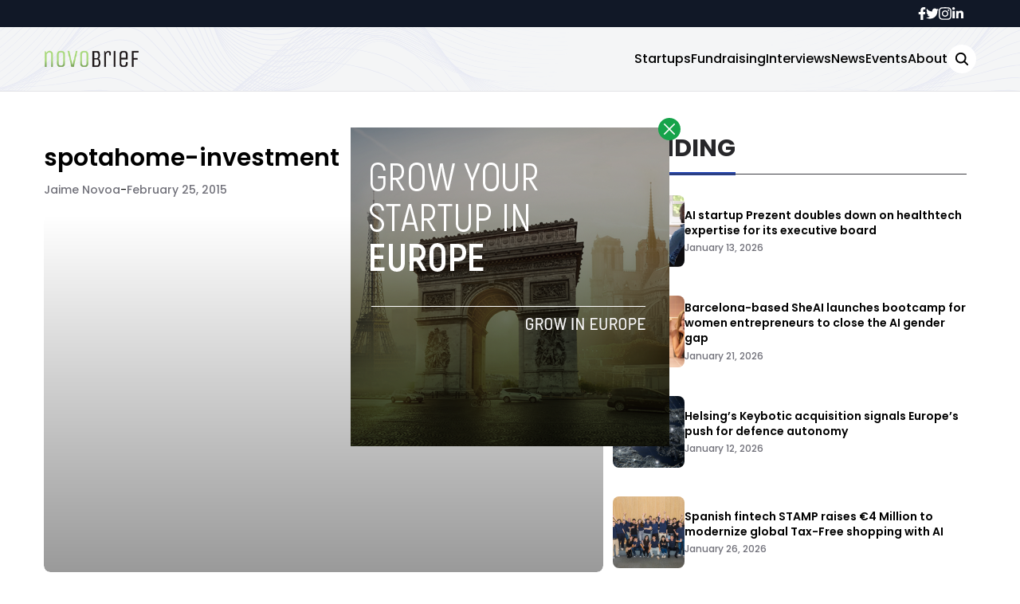

--- FILE ---
content_type: text/html; charset=UTF-8
request_url: https://www.novobrief.com/spotahome-seed-investment/2251/spotahome-investment/
body_size: 13385
content:


<!DOCTYPE html>
<html lang="en">
<head>
  <meta charset="UTF-8">
  <meta http-equiv="X-UA-Compatible" content="IE=edge">
  <meta name="viewport" content="width=device-width, initial-scale=1.0">
  <link rel="icon" type="image/png" href="https://www.novobrief.com/wp-content/themes/novobrief/assets/images/favicon.png">
  <!-- <script src="https://cdn.tailwindcss.com"></script> -->
  <link rel="preconnect" href="https://fonts.googleapis.com">
  <link rel="preconnect" href="https://fonts.gstatic.com" crossorigin>
    <link rel="stylesheet" href="https://www.novobrief.com/wp-content/themes/novobrief/assets/css/tailwindstyle.css">
  <link rel="stylesheet" href="https://www.novobrief.com/wp-content/themes/novobrief/assets/css/main.css">
  <title>spotahome-investment - Novobrief</title>

  <!-- Google Tag Manager -->
  <script>(function(w,d,s,l,i){w[l]=w[l]||[];w[l].push({'gtm.start':
  new Date().getTime(),event:'gtm.js'});var f=d.getElementsByTagName(s)[0],
  j=d.createElement(s),dl=l!='dataLayer'?'&l='+l:'';j.async=true;j.src=
  'https://www.googletagmanager.com/gtm.js?id='+i+dl;f.parentNode.insertBefore(j,f);
  })(window,document,'script','dataLayer','GTM-5WXT788');</script>
  <!-- End Google Tag Manager -->

  <meta name='robots' content='index, follow, max-image-preview:large, max-snippet:-1, max-video-preview:-1' />

	<!-- This site is optimized with the Yoast SEO plugin v26.8 - https://yoast.com/product/yoast-seo-wordpress/ -->
	<link rel="canonical" href="https://www.novobrief.com/spotahome-seed-investment/2251/spotahome-investment/" />
	<meta property="og:locale" content="en_US" />
	<meta property="og:type" content="article" />
	<meta property="og:title" content="spotahome-investment - Novobrief" />
	<meta property="og:url" content="https://www.novobrief.com/spotahome-seed-investment/2251/spotahome-investment/" />
	<meta property="og:site_name" content="Novobrief" />
	<meta property="article:publisher" content="https://www.facebook.com/novobrief" />
	<meta property="article:modified_time" content="2015-02-25T15:23:32+00:00" />
	<meta property="og:image" content="https://www.novobrief.com/spotahome-seed-investment/2251/spotahome-investment" />
	<meta property="og:image:width" content="750" />
	<meta property="og:image:height" content="428" />
	<meta property="og:image:type" content="image/jpeg" />
	<meta name="twitter:card" content="summary_large_image" />
	<script type="application/ld+json" class="yoast-schema-graph">{"@context":"https://schema.org","@graph":[{"@type":"WebPage","@id":"https://www.novobrief.com/spotahome-seed-investment/2251/spotahome-investment/","url":"https://www.novobrief.com/spotahome-seed-investment/2251/spotahome-investment/","name":"spotahome-investment - Novobrief","isPartOf":{"@id":"https://www.novobrief.com/#website"},"primaryImageOfPage":{"@id":"https://www.novobrief.com/spotahome-seed-investment/2251/spotahome-investment/#primaryimage"},"image":{"@id":"https://www.novobrief.com/spotahome-seed-investment/2251/spotahome-investment/#primaryimage"},"thumbnailUrl":"https://www.novobrief.com/wp-content/uploads/2015/02/spotahome-investment.jpg","datePublished":"2015-02-25T15:23:26+00:00","dateModified":"2015-02-25T15:23:32+00:00","breadcrumb":{"@id":"https://www.novobrief.com/spotahome-seed-investment/2251/spotahome-investment/#breadcrumb"},"inLanguage":"en-US","potentialAction":[{"@type":"ReadAction","target":["https://www.novobrief.com/spotahome-seed-investment/2251/spotahome-investment/"]}]},{"@type":"ImageObject","inLanguage":"en-US","@id":"https://www.novobrief.com/spotahome-seed-investment/2251/spotahome-investment/#primaryimage","url":"https://www.novobrief.com/wp-content/uploads/2015/02/spotahome-investment.jpg","contentUrl":"https://www.novobrief.com/wp-content/uploads/2015/02/spotahome-investment.jpg","width":750,"height":428,"caption":"spotahome investment"},{"@type":"BreadcrumbList","@id":"https://www.novobrief.com/spotahome-seed-investment/2251/spotahome-investment/#breadcrumb","itemListElement":[{"@type":"ListItem","position":1,"name":"Home","item":"https://www.novobrief.com/"},{"@type":"ListItem","position":2,"name":"Accommodation platform Spotahome raises seed capital from London-based investors","item":"https://www.novobrief.com/spotahome-seed-investment/2251/"},{"@type":"ListItem","position":3,"name":"spotahome-investment"}]},{"@type":"WebSite","@id":"https://www.novobrief.com/#website","url":"https://www.novobrief.com/","name":"Novobrief","description":"Spanish Startup Ecosystem News in English","publisher":{"@id":"https://www.novobrief.com/#organization"},"potentialAction":[{"@type":"SearchAction","target":{"@type":"EntryPoint","urlTemplate":"https://www.novobrief.com/?s={search_term_string}"},"query-input":{"@type":"PropertyValueSpecification","valueRequired":true,"valueName":"search_term_string"}}],"inLanguage":"en-US"},{"@type":"Organization","@id":"https://www.novobrief.com/#organization","name":"Novobrief","url":"https://www.novobrief.com/","logo":{"@type":"ImageObject","inLanguage":"en-US","@id":"https://www.novobrief.com/#/schema/logo/image/","url":"https://www.novobrief.com/wp-content/uploads/2016/03/novobrief-logo-small.png","contentUrl":"https://www.novobrief.com/wp-content/uploads/2016/03/novobrief-logo-small.png","width":400,"height":151,"caption":"Novobrief"},"image":{"@id":"https://www.novobrief.com/#/schema/logo/image/"},"sameAs":["https://www.facebook.com/novobrief","https://www.linkedin.com/company/novobrief"]}]}</script>
	<!-- / Yoast SEO plugin. -->


<link rel='dns-prefetch' href='//www.googletagmanager.com' />
<link rel="alternate" type="application/rss+xml" title="Novobrief &raquo; spotahome-investment Comments Feed" href="https://www.novobrief.com/spotahome-seed-investment/2251/spotahome-investment/feed/" />
<link rel="alternate" title="oEmbed (JSON)" type="application/json+oembed" href="https://www.novobrief.com/wp-json/oembed/1.0/embed?url=https%3A%2F%2Fwww.novobrief.com%2Fspotahome-seed-investment%2F2251%2Fspotahome-investment%2F" />
<link rel="alternate" title="oEmbed (XML)" type="text/xml+oembed" href="https://www.novobrief.com/wp-json/oembed/1.0/embed?url=https%3A%2F%2Fwww.novobrief.com%2Fspotahome-seed-investment%2F2251%2Fspotahome-investment%2F&#038;format=xml" />
<style id='wp-img-auto-sizes-contain-inline-css' type='text/css'>
img:is([sizes=auto i],[sizes^="auto," i]){contain-intrinsic-size:3000px 1500px}
/*# sourceURL=wp-img-auto-sizes-contain-inline-css */
</style>
<style id='wp-emoji-styles-inline-css' type='text/css'>

	img.wp-smiley, img.emoji {
		display: inline !important;
		border: none !important;
		box-shadow: none !important;
		height: 1em !important;
		width: 1em !important;
		margin: 0 0.07em !important;
		vertical-align: -0.1em !important;
		background: none !important;
		padding: 0 !important;
	}
/*# sourceURL=wp-emoji-styles-inline-css */
</style>
<style id='wp-block-library-inline-css' type='text/css'>
:root{--wp-block-synced-color:#7a00df;--wp-block-synced-color--rgb:122,0,223;--wp-bound-block-color:var(--wp-block-synced-color);--wp-editor-canvas-background:#ddd;--wp-admin-theme-color:#007cba;--wp-admin-theme-color--rgb:0,124,186;--wp-admin-theme-color-darker-10:#006ba1;--wp-admin-theme-color-darker-10--rgb:0,107,160.5;--wp-admin-theme-color-darker-20:#005a87;--wp-admin-theme-color-darker-20--rgb:0,90,135;--wp-admin-border-width-focus:2px}@media (min-resolution:192dpi){:root{--wp-admin-border-width-focus:1.5px}}.wp-element-button{cursor:pointer}:root .has-very-light-gray-background-color{background-color:#eee}:root .has-very-dark-gray-background-color{background-color:#313131}:root .has-very-light-gray-color{color:#eee}:root .has-very-dark-gray-color{color:#313131}:root .has-vivid-green-cyan-to-vivid-cyan-blue-gradient-background{background:linear-gradient(135deg,#00d084,#0693e3)}:root .has-purple-crush-gradient-background{background:linear-gradient(135deg,#34e2e4,#4721fb 50%,#ab1dfe)}:root .has-hazy-dawn-gradient-background{background:linear-gradient(135deg,#faaca8,#dad0ec)}:root .has-subdued-olive-gradient-background{background:linear-gradient(135deg,#fafae1,#67a671)}:root .has-atomic-cream-gradient-background{background:linear-gradient(135deg,#fdd79a,#004a59)}:root .has-nightshade-gradient-background{background:linear-gradient(135deg,#330968,#31cdcf)}:root .has-midnight-gradient-background{background:linear-gradient(135deg,#020381,#2874fc)}:root{--wp--preset--font-size--normal:16px;--wp--preset--font-size--huge:42px}.has-regular-font-size{font-size:1em}.has-larger-font-size{font-size:2.625em}.has-normal-font-size{font-size:var(--wp--preset--font-size--normal)}.has-huge-font-size{font-size:var(--wp--preset--font-size--huge)}.has-text-align-center{text-align:center}.has-text-align-left{text-align:left}.has-text-align-right{text-align:right}.has-fit-text{white-space:nowrap!important}#end-resizable-editor-section{display:none}.aligncenter{clear:both}.items-justified-left{justify-content:flex-start}.items-justified-center{justify-content:center}.items-justified-right{justify-content:flex-end}.items-justified-space-between{justify-content:space-between}.screen-reader-text{border:0;clip-path:inset(50%);height:1px;margin:-1px;overflow:hidden;padding:0;position:absolute;width:1px;word-wrap:normal!important}.screen-reader-text:focus{background-color:#ddd;clip-path:none;color:#444;display:block;font-size:1em;height:auto;left:5px;line-height:normal;padding:15px 23px 14px;text-decoration:none;top:5px;width:auto;z-index:100000}html :where(.has-border-color){border-style:solid}html :where([style*=border-top-color]){border-top-style:solid}html :where([style*=border-right-color]){border-right-style:solid}html :where([style*=border-bottom-color]){border-bottom-style:solid}html :where([style*=border-left-color]){border-left-style:solid}html :where([style*=border-width]){border-style:solid}html :where([style*=border-top-width]){border-top-style:solid}html :where([style*=border-right-width]){border-right-style:solid}html :where([style*=border-bottom-width]){border-bottom-style:solid}html :where([style*=border-left-width]){border-left-style:solid}html :where(img[class*=wp-image-]){height:auto;max-width:100%}:where(figure){margin:0 0 1em}html :where(.is-position-sticky){--wp-admin--admin-bar--position-offset:var(--wp-admin--admin-bar--height,0px)}@media screen and (max-width:600px){html :where(.is-position-sticky){--wp-admin--admin-bar--position-offset:0px}}

/*# sourceURL=wp-block-library-inline-css */
</style><style id='global-styles-inline-css' type='text/css'>
:root{--wp--preset--aspect-ratio--square: 1;--wp--preset--aspect-ratio--4-3: 4/3;--wp--preset--aspect-ratio--3-4: 3/4;--wp--preset--aspect-ratio--3-2: 3/2;--wp--preset--aspect-ratio--2-3: 2/3;--wp--preset--aspect-ratio--16-9: 16/9;--wp--preset--aspect-ratio--9-16: 9/16;--wp--preset--color--black: #000000;--wp--preset--color--cyan-bluish-gray: #abb8c3;--wp--preset--color--white: #ffffff;--wp--preset--color--pale-pink: #f78da7;--wp--preset--color--vivid-red: #cf2e2e;--wp--preset--color--luminous-vivid-orange: #ff6900;--wp--preset--color--luminous-vivid-amber: #fcb900;--wp--preset--color--light-green-cyan: #7bdcb5;--wp--preset--color--vivid-green-cyan: #00d084;--wp--preset--color--pale-cyan-blue: #8ed1fc;--wp--preset--color--vivid-cyan-blue: #0693e3;--wp--preset--color--vivid-purple: #9b51e0;--wp--preset--gradient--vivid-cyan-blue-to-vivid-purple: linear-gradient(135deg,rgb(6,147,227) 0%,rgb(155,81,224) 100%);--wp--preset--gradient--light-green-cyan-to-vivid-green-cyan: linear-gradient(135deg,rgb(122,220,180) 0%,rgb(0,208,130) 100%);--wp--preset--gradient--luminous-vivid-amber-to-luminous-vivid-orange: linear-gradient(135deg,rgb(252,185,0) 0%,rgb(255,105,0) 100%);--wp--preset--gradient--luminous-vivid-orange-to-vivid-red: linear-gradient(135deg,rgb(255,105,0) 0%,rgb(207,46,46) 100%);--wp--preset--gradient--very-light-gray-to-cyan-bluish-gray: linear-gradient(135deg,rgb(238,238,238) 0%,rgb(169,184,195) 100%);--wp--preset--gradient--cool-to-warm-spectrum: linear-gradient(135deg,rgb(74,234,220) 0%,rgb(151,120,209) 20%,rgb(207,42,186) 40%,rgb(238,44,130) 60%,rgb(251,105,98) 80%,rgb(254,248,76) 100%);--wp--preset--gradient--blush-light-purple: linear-gradient(135deg,rgb(255,206,236) 0%,rgb(152,150,240) 100%);--wp--preset--gradient--blush-bordeaux: linear-gradient(135deg,rgb(254,205,165) 0%,rgb(254,45,45) 50%,rgb(107,0,62) 100%);--wp--preset--gradient--luminous-dusk: linear-gradient(135deg,rgb(255,203,112) 0%,rgb(199,81,192) 50%,rgb(65,88,208) 100%);--wp--preset--gradient--pale-ocean: linear-gradient(135deg,rgb(255,245,203) 0%,rgb(182,227,212) 50%,rgb(51,167,181) 100%);--wp--preset--gradient--electric-grass: linear-gradient(135deg,rgb(202,248,128) 0%,rgb(113,206,126) 100%);--wp--preset--gradient--midnight: linear-gradient(135deg,rgb(2,3,129) 0%,rgb(40,116,252) 100%);--wp--preset--font-size--small: 13px;--wp--preset--font-size--medium: 20px;--wp--preset--font-size--large: 36px;--wp--preset--font-size--x-large: 42px;--wp--preset--spacing--20: 0.44rem;--wp--preset--spacing--30: 0.67rem;--wp--preset--spacing--40: 1rem;--wp--preset--spacing--50: 1.5rem;--wp--preset--spacing--60: 2.25rem;--wp--preset--spacing--70: 3.38rem;--wp--preset--spacing--80: 5.06rem;--wp--preset--shadow--natural: 6px 6px 9px rgba(0, 0, 0, 0.2);--wp--preset--shadow--deep: 12px 12px 50px rgba(0, 0, 0, 0.4);--wp--preset--shadow--sharp: 6px 6px 0px rgba(0, 0, 0, 0.2);--wp--preset--shadow--outlined: 6px 6px 0px -3px rgb(255, 255, 255), 6px 6px rgb(0, 0, 0);--wp--preset--shadow--crisp: 6px 6px 0px rgb(0, 0, 0);}:where(.is-layout-flex){gap: 0.5em;}:where(.is-layout-grid){gap: 0.5em;}body .is-layout-flex{display: flex;}.is-layout-flex{flex-wrap: wrap;align-items: center;}.is-layout-flex > :is(*, div){margin: 0;}body .is-layout-grid{display: grid;}.is-layout-grid > :is(*, div){margin: 0;}:where(.wp-block-columns.is-layout-flex){gap: 2em;}:where(.wp-block-columns.is-layout-grid){gap: 2em;}:where(.wp-block-post-template.is-layout-flex){gap: 1.25em;}:where(.wp-block-post-template.is-layout-grid){gap: 1.25em;}.has-black-color{color: var(--wp--preset--color--black) !important;}.has-cyan-bluish-gray-color{color: var(--wp--preset--color--cyan-bluish-gray) !important;}.has-white-color{color: var(--wp--preset--color--white) !important;}.has-pale-pink-color{color: var(--wp--preset--color--pale-pink) !important;}.has-vivid-red-color{color: var(--wp--preset--color--vivid-red) !important;}.has-luminous-vivid-orange-color{color: var(--wp--preset--color--luminous-vivid-orange) !important;}.has-luminous-vivid-amber-color{color: var(--wp--preset--color--luminous-vivid-amber) !important;}.has-light-green-cyan-color{color: var(--wp--preset--color--light-green-cyan) !important;}.has-vivid-green-cyan-color{color: var(--wp--preset--color--vivid-green-cyan) !important;}.has-pale-cyan-blue-color{color: var(--wp--preset--color--pale-cyan-blue) !important;}.has-vivid-cyan-blue-color{color: var(--wp--preset--color--vivid-cyan-blue) !important;}.has-vivid-purple-color{color: var(--wp--preset--color--vivid-purple) !important;}.has-black-background-color{background-color: var(--wp--preset--color--black) !important;}.has-cyan-bluish-gray-background-color{background-color: var(--wp--preset--color--cyan-bluish-gray) !important;}.has-white-background-color{background-color: var(--wp--preset--color--white) !important;}.has-pale-pink-background-color{background-color: var(--wp--preset--color--pale-pink) !important;}.has-vivid-red-background-color{background-color: var(--wp--preset--color--vivid-red) !important;}.has-luminous-vivid-orange-background-color{background-color: var(--wp--preset--color--luminous-vivid-orange) !important;}.has-luminous-vivid-amber-background-color{background-color: var(--wp--preset--color--luminous-vivid-amber) !important;}.has-light-green-cyan-background-color{background-color: var(--wp--preset--color--light-green-cyan) !important;}.has-vivid-green-cyan-background-color{background-color: var(--wp--preset--color--vivid-green-cyan) !important;}.has-pale-cyan-blue-background-color{background-color: var(--wp--preset--color--pale-cyan-blue) !important;}.has-vivid-cyan-blue-background-color{background-color: var(--wp--preset--color--vivid-cyan-blue) !important;}.has-vivid-purple-background-color{background-color: var(--wp--preset--color--vivid-purple) !important;}.has-black-border-color{border-color: var(--wp--preset--color--black) !important;}.has-cyan-bluish-gray-border-color{border-color: var(--wp--preset--color--cyan-bluish-gray) !important;}.has-white-border-color{border-color: var(--wp--preset--color--white) !important;}.has-pale-pink-border-color{border-color: var(--wp--preset--color--pale-pink) !important;}.has-vivid-red-border-color{border-color: var(--wp--preset--color--vivid-red) !important;}.has-luminous-vivid-orange-border-color{border-color: var(--wp--preset--color--luminous-vivid-orange) !important;}.has-luminous-vivid-amber-border-color{border-color: var(--wp--preset--color--luminous-vivid-amber) !important;}.has-light-green-cyan-border-color{border-color: var(--wp--preset--color--light-green-cyan) !important;}.has-vivid-green-cyan-border-color{border-color: var(--wp--preset--color--vivid-green-cyan) !important;}.has-pale-cyan-blue-border-color{border-color: var(--wp--preset--color--pale-cyan-blue) !important;}.has-vivid-cyan-blue-border-color{border-color: var(--wp--preset--color--vivid-cyan-blue) !important;}.has-vivid-purple-border-color{border-color: var(--wp--preset--color--vivid-purple) !important;}.has-vivid-cyan-blue-to-vivid-purple-gradient-background{background: var(--wp--preset--gradient--vivid-cyan-blue-to-vivid-purple) !important;}.has-light-green-cyan-to-vivid-green-cyan-gradient-background{background: var(--wp--preset--gradient--light-green-cyan-to-vivid-green-cyan) !important;}.has-luminous-vivid-amber-to-luminous-vivid-orange-gradient-background{background: var(--wp--preset--gradient--luminous-vivid-amber-to-luminous-vivid-orange) !important;}.has-luminous-vivid-orange-to-vivid-red-gradient-background{background: var(--wp--preset--gradient--luminous-vivid-orange-to-vivid-red) !important;}.has-very-light-gray-to-cyan-bluish-gray-gradient-background{background: var(--wp--preset--gradient--very-light-gray-to-cyan-bluish-gray) !important;}.has-cool-to-warm-spectrum-gradient-background{background: var(--wp--preset--gradient--cool-to-warm-spectrum) !important;}.has-blush-light-purple-gradient-background{background: var(--wp--preset--gradient--blush-light-purple) !important;}.has-blush-bordeaux-gradient-background{background: var(--wp--preset--gradient--blush-bordeaux) !important;}.has-luminous-dusk-gradient-background{background: var(--wp--preset--gradient--luminous-dusk) !important;}.has-pale-ocean-gradient-background{background: var(--wp--preset--gradient--pale-ocean) !important;}.has-electric-grass-gradient-background{background: var(--wp--preset--gradient--electric-grass) !important;}.has-midnight-gradient-background{background: var(--wp--preset--gradient--midnight) !important;}.has-small-font-size{font-size: var(--wp--preset--font-size--small) !important;}.has-medium-font-size{font-size: var(--wp--preset--font-size--medium) !important;}.has-large-font-size{font-size: var(--wp--preset--font-size--large) !important;}.has-x-large-font-size{font-size: var(--wp--preset--font-size--x-large) !important;}
/*# sourceURL=global-styles-inline-css */
</style>

<style id='classic-theme-styles-inline-css' type='text/css'>
/*! This file is auto-generated */
.wp-block-button__link{color:#fff;background-color:#32373c;border-radius:9999px;box-shadow:none;text-decoration:none;padding:calc(.667em + 2px) calc(1.333em + 2px);font-size:1.125em}.wp-block-file__button{background:#32373c;color:#fff;text-decoration:none}
/*# sourceURL=/wp-includes/css/classic-themes.min.css */
</style>

<!-- Google tag (gtag.js) snippet added by Site Kit -->
<!-- Google Analytics snippet added by Site Kit -->
<script type="text/javascript" src="https://www.googletagmanager.com/gtag/js?id=GT-NBJ3VXK" id="google_gtagjs-js" async></script>
<script type="text/javascript" id="google_gtagjs-js-after">
/* <![CDATA[ */
window.dataLayer = window.dataLayer || [];function gtag(){dataLayer.push(arguments);}
gtag("set","linker",{"domains":["www.novobrief.com"]});
gtag("js", new Date());
gtag("set", "developer_id.dZTNiMT", true);
gtag("config", "GT-NBJ3VXK");
//# sourceURL=google_gtagjs-js-after
/* ]]> */
</script>
<link rel="https://api.w.org/" href="https://www.novobrief.com/wp-json/" /><link rel="alternate" title="JSON" type="application/json" href="https://www.novobrief.com/wp-json/wp/v2/media/2254" /><link rel="EditURI" type="application/rsd+xml" title="RSD" href="https://www.novobrief.com/xmlrpc.php?rsd" />
<meta name="generator" content="WordPress 6.9" />
<link rel='shortlink' href='https://www.novobrief.com/?p=2254' />
<meta name="generator" content="Site Kit by Google 1.168.0" /><link rel="icon" href="https://www.novobrief.com/wp-content/uploads/2014/09/cropped-favicon-32x32.png" sizes="32x32" />
<link rel="icon" href="https://www.novobrief.com/wp-content/uploads/2014/09/cropped-favicon-192x192.png" sizes="192x192" />
<link rel="apple-touch-icon" href="https://www.novobrief.com/wp-content/uploads/2014/09/cropped-favicon-180x180.png" />
<meta name="msapplication-TileImage" content="https://www.novobrief.com/wp-content/uploads/2014/09/cropped-favicon-270x270.png" />
</head>
<body data-rsssl=1>

<!-- Google Tag Manager (noscript) -->
<noscript><iframe src="https://www.googletagmanager.com/ns.html?id=GTM-5WXT788" height="0" width="0" style="display:none;visibility:hidden"></iframe></noscript>
<!-- End Google Tag Manager (noscript) -->



  <div id="modal" class="fixed z-[100] inset-0 overflow-y-auto w-full h-full hidden">
    <div class="flex items-center justify-center min-h-screen">
      <div class="fixed inset-0 bg-black opacity-90 z-[110]"></div>

      <div class="max-[767px]:w-[240px] rounded-lg max-w-md mx-auto z-[115] relative" onclick="closeModal()">
        <button class="w-7 h-7 rounded-full duration-150 hover:scale-105 bg-green-600 absolute -top-3 -right-3.5 text-white hover:text-gray-800">
          <div class="flex w-full h-full items-center justify-center">
            <img src="https://www.novobrief.com/wp-content/themes/novobrief/assets/images/icon-close-white.svg" alt="icon close modal">
          </div>
        </button>

        <div class="text-center">
          <a href="https://novobrief.com/grow-your-startup-in-europe/" class="block [&_img]:w-full">
            <img src="https://novobrief.com/wp-content/uploads/2023/05/growyourstartup.png" alt="GROW YOUR STARTUP IN EUROPE">
          </a>
        </div>
      </div>
    </div>
  </div>

<div class="onScrollDown hjs fixed top-0 left-0 w-full z-50">
  <div class="header">
    <div class="topbar bg-gray-900 hidden lg:block">
      <div class="container m-auto xl:w-[1140px] py-2">
          <div class="flex items-center justify-end gap-8">
            <a href="https://web.facebook.com/novobrief/" target="_blank" class="duration-300 text-white">
  <svg xmlns="http://www.w3.org/2000/svg" viewBox="0 0 320 512" class="w-2.5 ">
    <path class="duration-300" fill="currentColor" d="M279.14 288l14.22-92.66h-88.91v-60.13c0-25.35 12.42-50.06 52.24-50.06h40.42V6.26S260.43 0 225.36 0c-73.22 0-121.08 44.38-121.08 124.72v70.62H22.89V288h81.39v224h100.17V288z"/>
  </svg>
</a>

<a href="https://twitter.com/novobrief" target="_blank" class="duration-300 text-white">
  <svg xmlns="http://www.w3.org/2000/svg" viewBox="0 0 512 512" class="w-4"><path class=" duration-100" fill="currentColor" d="M459.37 151.716c.325 4.548.325 9.097.325 13.645 0 138.72-105.583 298.558-298.558 298.558-59.452 0-114.68-17.219-161.137-47.106 8.447.974 16.568 1.299 25.34 1.299 49.055 0 94.213-16.568 130.274-44.832-46.132-.975-84.792-31.188-98.112-72.772 6.498.974 12.995 1.624 19.818 1.624 9.421 0 18.843-1.3 27.614-3.573-48.081-9.747-84.143-51.98-84.143-102.985v-1.299c13.969 7.797 30.214 12.67 47.431 13.319-28.264-18.843-46.781-51.005-46.781-87.391 0-19.492 5.197-37.36 14.294-52.954 51.655 63.675 129.3 105.258 216.365 109.807-1.624-7.797-2.599-15.918-2.599-24.04 0-57.828 46.782-104.934 104.934-104.934 30.213 0 57.502 12.67 76.67 33.137 23.715-4.548 46.456-13.32 66.599-25.34-7.798 24.366-24.366 44.833-46.132 57.827 21.117-2.273 41.584-8.122 60.426-16.243-14.292 20.791-32.161 39.308-52.628 54.253z"/></svg>
</a>

<a href="https://www.instagram.com/novobrief/" target="_blank" class="duration-300 text-white">
  <svg xmlns="http://www.w3.org/2000/svg" viewBox="0 0 448 512" class="w-4"><path class=" duration-100" fill="currentColor" d="M224.1 141c-63.6 0-114.9 51.3-114.9 114.9s51.3 114.9 114.9 114.9S339 319.5 339 255.9 287.7 141 224.1 141zm0 189.6c-41.1 0-74.7-33.5-74.7-74.7s33.5-74.7 74.7-74.7 74.7 33.5 74.7 74.7-33.6 74.7-74.7 74.7zm146.4-194.3c0 14.9-12 26.8-26.8 26.8-14.9 0-26.8-12-26.8-26.8s12-26.8 26.8-26.8 26.8 12 26.8 26.8zm76.1 27.2c-1.7-35.9-9.9-67.7-36.2-93.9-26.2-26.2-58-34.4-93.9-36.2-37-2.1-147.9-2.1-184.9 0-35.8 1.7-67.6 9.9-93.9 36.1s-34.4 58-36.2 93.9c-2.1 37-2.1 147.9 0 184.9 1.7 35.9 9.9 67.7 36.2 93.9s58 34.4 93.9 36.2c37 2.1 147.9 2.1 184.9 0 35.9-1.7 67.7-9.9 93.9-36.2 26.2-26.2 34.4-58 36.2-93.9 2.1-37 2.1-147.8 0-184.8zM398.8 388c-7.8 19.6-22.9 34.7-42.6 42.6-29.5 11.7-99.5 9-132.1 9s-102.7 2.6-132.1-9c-19.6-7.8-34.7-22.9-42.6-42.6-11.7-29.5-9-99.5-9-132.1s-2.6-102.7 9-132.1c7.8-19.6 22.9-34.7 42.6-42.6 29.5-11.7 99.5-9 132.1-9s102.7-2.6 132.1 9c19.6 7.8 34.7 22.9 42.6 42.6 11.7 29.5 9 99.5 9 132.1s2.7 102.7-9 132.1z"></path></svg>
</a>

<a href="https://www.linkedin.com/company/novobrief/" target="_blank" class="duration-300 text-white">
  <svg xmlns="http://www.w3.org/2000/svg" viewBox="0 0 448 512" class="w-4 h-4"><path fill="currentColor" d="M100.28 448H7.4V148.9h92.88zM53.79 108.1C24.09 108.1 0 83.5 0 53.8a53.79 53.79 0 0 1 107.58 0c0 29.7-24.1 54.3-53.79 54.3zM447.9 448h-92.68V302.4c0-34.7-.7-79.2-48.29-79.2-48.29 0-55.69 37.7-55.69 76.7V448h-92.78V148.9h89.08v40.8h1.3c12.4-23.5 42.69-48.3 87.88-48.3 94 0 111.28 61.9 111.28 142.3V448z"></path></svg>
</a>          </div>
        </div>
      </div>
    </div>

    <div class="menu bg-white border-b border-b-zinc-200 px-5 xl:px-0 relative bgnav py-5 duration-200">
      <div class="container m-auto min-[1171px]:w-[1170px]">
        <div class="flex items-center justify-between w-full">
          <a href="https://www.novobrief.com">
            <img class="logo w-[120px] md:m-auto 500-duration transition-all" src="https://www.novobrief.com/wp-content/themes/novobrief/assets/images/novobrief2.png" alt="novobrief Logo">
          </a>
          
          <div class="block lg:hidden">
            <div class="wrap-hamburger" id="hamburgerMobile">
              <span class="bg-gray-800"></span>
              <span class="bg-gray-800"></span>
              <span class="bg-gray-800"></span>
            </div>
          </div>

          <div class="hidden lg:block mobileNav">
            <div class="lg:flex gap-2 items-center justify-center">
              <nav class="text-center lg:flex lg:flex-wrap justify-center gap-x-7 nav">
                                    <a 
                      class="font-medium relative py-2 hover:text-blue-800 duration-200"
                      href="https://www.novobrief.com/startups/" 
                      target=""
                    >
                      Startups                    </a>
                                    <a 
                      class="font-medium relative py-2 hover:text-blue-800 duration-200"
                      href="https://www.novobrief.com/fundraising/" 
                      target=""
                    >
                      Fundraising                    </a>
                                    <a 
                      class="font-medium relative py-2 hover:text-blue-800 duration-200"
                      href="https://www.novobrief.com/interviews/" 
                      target=""
                    >
                      Interviews                    </a>
                                    <a 
                      class="font-medium relative py-2 hover:text-blue-800 duration-200"
                      href="https://www.novobrief.com/news/" 
                      target=""
                    >
                      News                    </a>
                                    <a 
                      class="font-medium relative py-2 hover:text-blue-800 duration-200"
                      href="https://www.novobrief.com/events/" 
                      target=""
                    >
                      Events                    </a>
                                    <a 
                      class="font-medium relative py-2 hover:text-blue-800 duration-200"
                      href="https://www.novobrief.com/about-novobrief/" 
                      target=""
                    >
                      About                    </a>
                  
                <div class="mt-2 block lg:hidden">
                  <div class="flex items-center gap-5 justify-center">
                    <a href="https://web.facebook.com/novobrief/" target="_blank" class="duration-300 text-white">
  <svg xmlns="http://www.w3.org/2000/svg" viewBox="0 0 320 512" class="w-2.5 ">
    <path class="duration-300" fill="currentColor" d="M279.14 288l14.22-92.66h-88.91v-60.13c0-25.35 12.42-50.06 52.24-50.06h40.42V6.26S260.43 0 225.36 0c-73.22 0-121.08 44.38-121.08 124.72v70.62H22.89V288h81.39v224h100.17V288z"/>
  </svg>
</a>

<a href="https://twitter.com/novobrief" target="_blank" class="duration-300 text-white">
  <svg xmlns="http://www.w3.org/2000/svg" viewBox="0 0 512 512" class="w-4"><path class=" duration-100" fill="currentColor" d="M459.37 151.716c.325 4.548.325 9.097.325 13.645 0 138.72-105.583 298.558-298.558 298.558-59.452 0-114.68-17.219-161.137-47.106 8.447.974 16.568 1.299 25.34 1.299 49.055 0 94.213-16.568 130.274-44.832-46.132-.975-84.792-31.188-98.112-72.772 6.498.974 12.995 1.624 19.818 1.624 9.421 0 18.843-1.3 27.614-3.573-48.081-9.747-84.143-51.98-84.143-102.985v-1.299c13.969 7.797 30.214 12.67 47.431 13.319-28.264-18.843-46.781-51.005-46.781-87.391 0-19.492 5.197-37.36 14.294-52.954 51.655 63.675 129.3 105.258 216.365 109.807-1.624-7.797-2.599-15.918-2.599-24.04 0-57.828 46.782-104.934 104.934-104.934 30.213 0 57.502 12.67 76.67 33.137 23.715-4.548 46.456-13.32 66.599-25.34-7.798 24.366-24.366 44.833-46.132 57.827 21.117-2.273 41.584-8.122 60.426-16.243-14.292 20.791-32.161 39.308-52.628 54.253z"/></svg>
</a>

<a href="https://www.instagram.com/novobrief/" target="_blank" class="duration-300 text-white">
  <svg xmlns="http://www.w3.org/2000/svg" viewBox="0 0 448 512" class="w-4"><path class=" duration-100" fill="currentColor" d="M224.1 141c-63.6 0-114.9 51.3-114.9 114.9s51.3 114.9 114.9 114.9S339 319.5 339 255.9 287.7 141 224.1 141zm0 189.6c-41.1 0-74.7-33.5-74.7-74.7s33.5-74.7 74.7-74.7 74.7 33.5 74.7 74.7-33.6 74.7-74.7 74.7zm146.4-194.3c0 14.9-12 26.8-26.8 26.8-14.9 0-26.8-12-26.8-26.8s12-26.8 26.8-26.8 26.8 12 26.8 26.8zm76.1 27.2c-1.7-35.9-9.9-67.7-36.2-93.9-26.2-26.2-58-34.4-93.9-36.2-37-2.1-147.9-2.1-184.9 0-35.8 1.7-67.6 9.9-93.9 36.1s-34.4 58-36.2 93.9c-2.1 37-2.1 147.9 0 184.9 1.7 35.9 9.9 67.7 36.2 93.9s58 34.4 93.9 36.2c37 2.1 147.9 2.1 184.9 0 35.9-1.7 67.7-9.9 93.9-36.2 26.2-26.2 34.4-58 36.2-93.9 2.1-37 2.1-147.8 0-184.8zM398.8 388c-7.8 19.6-22.9 34.7-42.6 42.6-29.5 11.7-99.5 9-132.1 9s-102.7 2.6-132.1-9c-19.6-7.8-34.7-22.9-42.6-42.6-11.7-29.5-9-99.5-9-132.1s-2.6-102.7 9-132.1c7.8-19.6 22.9-34.7 42.6-42.6 29.5-11.7 99.5-9 132.1-9s102.7-2.6 132.1 9c19.6 7.8 34.7 22.9 42.6 42.6 11.7 29.5 9 99.5 9 132.1s2.7 102.7-9 132.1z"></path></svg>
</a>

<a href="https://www.linkedin.com/company/novobrief/" target="_blank" class="duration-300 text-white">
  <svg xmlns="http://www.w3.org/2000/svg" viewBox="0 0 448 512" class="w-4 h-4"><path fill="currentColor" d="M100.28 448H7.4V148.9h92.88zM53.79 108.1C24.09 108.1 0 83.5 0 53.8a53.79 53.79 0 0 1 107.58 0c0 29.7-24.1 54.3-53.79 54.3zM447.9 448h-92.68V302.4c0-34.7-.7-79.2-48.29-79.2-48.29 0-55.69 37.7-55.69 76.7V448h-92.78V148.9h89.08v40.8h1.3c12.4-23.5 42.69-48.3 87.88-48.3 94 0 111.28 61.9 111.28 142.3V448z"></path></svg>
</a>                  </div>
                </div>
              </nav>
  
              <button class="block rounded-full bg-white btn p-2 text-white font-medium text-xs focus:shadow-lg focus:outline-none items-center openSearch m-auto" type="button">
                <img class="w-5" src="https://www.novobrief.com/wp-content/themes/novobrief/assets/images/icon-search.svg" alt="startupbeats search">
              </button>
            </div>
          </div>
        </div>
      </div>

      <div class="fixed left-0 top-0 h-full w-full bg-white searchModal hidden z-50">
        <div class="flex items-center justify-center w-full h-full">
          <div class="container m-auto xl:w-[1140px] py-2">
            <div class="searchModal px-5 sm:px-0">
                
              <div class="flex items-center justify-center w-full h-full">
                <div class="w-full px-5 sm:px-10">
                  <form class="border-b border-gray-800 input-group relative flex w-full justify-end " action="https://www.novobrief.com" method="GET">
                    <input type="text" name="s" value="" class=" bg-transparent text-2xl form-control relative flex-auto min-w-0 block px-3 font-normal text-gray-70 border-none m-0 focus:outline-none" placeholder="Type keywords here...">
                    
                    <button type="submit" class="btn pl-4  font-medium text-xs focus:shadow-lg focus:outline-none flex items-center">
                      <img class="w-4" src="https://www.novobrief.com/wp-content/themes/novobrief/assets/images/icon-search.svg" alt="novobrief search">
                    </button>
                  </form>
                </div>
  
                <button class="font-medium text-xl fixed top-5 right-5 openSearch" style="line-height:1;">x</button>
              </div>
            </div>
          </div>
        </div>
      </div>
    </div>

  </div>
</div>

<div class="pt-20 lg:pt-32"></div>
<div class="text-center py-5">
  <script language="javascript" src="https://track.adform.net/adfscript/?bn=84838502"></script>
  <noscript>
  <a href="https://track.adform.net/C/?bn=84838502;C=0" target="_blank">
  <img src="https://track.adform.net/adfserve/?bn=84838502;srctype=4;ord=[timestamp]" border="0" width="728" height="90" alt=""/>
  </a>
  </noscript>
</div>

<style>
  iframe {
    width: 100%;
    max-width: 100%;
  }
</style>

<main class="max-[768px]:px-4">
  <div class="container m-auto min-[1171px]:w-[1170px] mb-10">
    <div class="flex-none lg:flex gap-8">
      <div class="w-full lg:w-3/5">
        
        <div class="flex flex-wrap gap-3 text-xs mb-3">
                  </div>

        <h1 class="mb-3 text-base lg:text-3xl font-semibold leading-snug">spotahome-investment</h1>

        <div class="flex flex-wrap relative gap-x-2 text-sm items-center mb-5">
          <span class="z-10 relative"><a href="https://www.novobrief.com/author/jaime/" class="article-author text-zinc-500 font-medium">Jaime Novoa </a></span>
          <span>-</span>
          <span class="block z-10 relative text-zinc-500 font-medium"> February 25, 2015 </span>
        </div>

        <div class="h-[300px] lg:h-[450px] relative rounded-lg overflow-hidden mb-7">
          <div class="overflow-hidden imgfit h-full relative rounded-lg">
            <a href="https://www.novobrief.com/spotahome-seed-investment/2251/spotahome-investment/" class="block w-full h-full">
                            <div class="absolute top-0 left-0 w-full h-full bg-gradient-to-t from-black to-transparent rounded-lg opacity-40"></div>
            </a>
          </div>
        </div>

        <div class="flex items-center gap-4 text-xs text-white mb-3">
          
<a href="#" class="w-7 h-7 flex items-center grow justify-center bg-facebook  hover:bg-neutral-500 duration-200 transition-colors" onclick="window.open('https://www.facebook.com/sharer/sharer.php?u=https://www.novobrief.com/spotahome-seed-investment/2251/spotahome-investment/','popup','width=600,height=600'); return false;">
  <img class="w-2 object-contain" src="https://www.novobrief.com/wp-content/themes/novobrief/assets/images/icon-facebook-white.svg" alt="facebook icon">
</a>
    
<a class="twitter-share-button w-7 h-7 flex items-center grow justify-center bg-twitter hover:bg-neutral-500 duration-200 transition-colors" href="#" onclick="window.open('https://twitter.com/share?url=https://www.novobrief.com/spotahome-seed-investment/2251/spotahome-investment/','popup','width=600,height=600'); return false;">
  <img class="w-3 object-contain" src="https://www.novobrief.com/wp-content/themes/novobrief/assets/images/icon-twitter-white.svg" alt="facebook icon">
</a>

<a href="#" class="w-7 h-7 flex items-center grow justify-center bg-linkedin hover:bg-neutral-500 duration-200 transition-colors" onclick="window.open('https://www.linkedin.com/sharing/share-offsite/?url=https://www.novobrief.com/spotahome-seed-investment/2251/spotahome-investment/','popup','width=600,height=600'); return false;">
  <img class="w-3 object-contain" src="https://www.novobrief.com/wp-content/themes/novobrief/assets/images/icon-linkedin-white.svg" alt="facebook icon">
</a>        </div>

        <div class="article-content opacity-90 mb-4 imf">
          <p class="attachment"><a href='https://www.novobrief.com/wp-content/uploads/2015/02/spotahome-investment.jpg'><img fetchpriority="high" decoding="async" width="500" height="285" src="https://www.novobrief.com/wp-content/uploads/2015/02/spotahome-investment-500x285.jpg" class="attachment-medium size-medium" alt="spotahome investment" srcset="https://www.novobrief.com/wp-content/uploads/2015/02/spotahome-investment-500x285.jpg 500w, https://www.novobrief.com/wp-content/uploads/2015/02/spotahome-investment-307x175.jpg 307w, https://www.novobrief.com/wp-content/uploads/2015/02/spotahome-investment.jpg 750w" sizes="(max-width: 500px) 100vw, 500px" /></a></p>
        </div>

        <div class="mb-6">
                  </div>

        <div class="flex items-center gap-4 text-xs text-white mb-6">
          
<a href="#" class="w-7 h-7 flex items-center grow justify-center bg-facebook  hover:bg-neutral-500 duration-200 transition-colors" onclick="window.open('https://www.facebook.com/sharer/sharer.php?u=https://www.novobrief.com/spotahome-seed-investment/2251/spotahome-investment/','popup','width=600,height=600'); return false;">
  <img class="w-2 object-contain" src="https://www.novobrief.com/wp-content/themes/novobrief/assets/images/icon-facebook-white.svg" alt="facebook icon">
</a>
    
<a class="twitter-share-button w-7 h-7 flex items-center grow justify-center bg-twitter hover:bg-neutral-500 duration-200 transition-colors" href="#" onclick="window.open('https://twitter.com/share?url=https://www.novobrief.com/spotahome-seed-investment/2251/spotahome-investment/','popup','width=600,height=600'); return false;">
  <img class="w-3 object-contain" src="https://www.novobrief.com/wp-content/themes/novobrief/assets/images/icon-twitter-white.svg" alt="facebook icon">
</a>

<a href="#" class="w-7 h-7 flex items-center grow justify-center bg-linkedin hover:bg-neutral-500 duration-200 transition-colors" onclick="window.open('https://www.linkedin.com/sharing/share-offsite/?url=https://www.novobrief.com/spotahome-seed-investment/2251/spotahome-investment/','popup','width=600,height=600'); return false;">
  <img class="w-3 object-contain" src="https://www.novobrief.com/wp-content/themes/novobrief/assets/images/icon-linkedin-white.svg" alt="facebook icon">
</a>        </div>

        <div class="md:flex items-center gap-5 mb-8 p-6 bg-zinc-200 rounded-xl">
          <div>
            <a href="https://www.novobrief.com/author/jaime/">
              <div class="rounded-full w-20 h-20 imgfit imgfitRoundedFull">
                <img alt='' src='https://secure.gravatar.com/avatar/91fe1b36930854216c62d6a8e88acfe384a0f3511ad1400c43d7c9d53ed60f95?s=80&#038;d=mm&#038;r=g' srcset='https://secure.gravatar.com/avatar/91fe1b36930854216c62d6a8e88acfe384a0f3511ad1400c43d7c9d53ed60f95?s=160&#038;d=mm&#038;r=g 2x' class='avatar avatar-80 photo' height='80' width='80' decoding='async'/>              </div>
            </a>
          </div>

          <h4 class="font-medium text-zinc-600 mt-2 md:mt-0">
            <a href="https://www.novobrief.com/author/jaime/">
              <p class="mb-2">Jaime Novoa</p>
              <p class="text-sm font-normal"><a href="https://www.linkedin.com/in/jaimegnovoa/">Jaime Novoa</a> is the Founder of Novobrief. 

He is a technology writer turned investor at Madrid's K Fund. He was also a data analyst at Tech.eu.</p>
            </a>
            <a href="https://www.novobrief.com/author/jaime/" class="p-2 border duration-200 border-zinc-600 text-xs mt-3 inline-block">
              VIEW ALL POSTS
            </a>
          </h4>
        </div>

        <div class="w-full mb-10">
                    <div class="md:flex gap-2">
                          <div class="lg:w-1/2"></div>
            
                        <div class="p-5 lg:w-1/2 bg-zinc-200 rounded relative post-block post-block_nextprev overflow-hidden">
              <div class="text-xs text-gray-400 mb-1 text-right duration-200">
                <a href="https://www.novobrief.com/spotahome-seed-investment/2251/" rel="prev">Previous Post ></a>              </div>
              <p class="font-bold text-right duration-200">
                                <a href="https://www.novobrief.com/spotahome-seed-investment/2251/" rel="prev">Accommodation platform Spotahome raises seed capital from London-based investors</a>              </p>
            </div>
                      </div>
        </div>
         <!-- end post while -->

        <div class="mt-10">
          <div class="mb-6">
            <h2 class="text-zinc-800 font-bold text-lg md:text-3xl relative border-b-4 border-blue-800 inline-block pb-3">Related</h2>
            <div class="relative w-full h-[1px] bg-zinc-700 -top-0.5"></div>
          </div>

          <div class="grid grid-cols-1 min-[992px]:grid-cols-2 gap-3">
                          <article class="article-hover border border-zinc-300 rounded-lg">
                <div class="h-[270px] relative article-hover rounded-t-lg w-full">
                  <div class="article-image h-full imgfit overflow-hidden rounded-t-lg">
                    <a href="https://www.novobrief.com/tetraxai-raises-e1-5-million-to-speed-up-due-diligence-in-clean-energy-projects/11674/" class="block w-full h-full">
                      <img width="800" height="450" src="https://www.novobrief.com/wp-content/uploads/2026/01/image.png" class="attachment-full size-full wp-post-image" alt="" decoding="async" loading="lazy" srcset="https://www.novobrief.com/wp-content/uploads/2026/01/image.png 800w, https://www.novobrief.com/wp-content/uploads/2026/01/image-500x281.png 500w, https://www.novobrief.com/wp-content/uploads/2026/01/image-768x432.png 768w" sizes="auto, (max-width: 800px) 100vw, 800px" />                    </a>
                  </div>
                </div>

                <div class="w-full text-sm p-5 font-medium">
                  <div class="mb-1 inline-block text-xs">
																				<a href="https://www.novobrief.com/fundraising/" class="relative z-20">
											<span class="inline-block text-zinc-600" style="color:#678c9d;">Fundraising</span>
										</a>
																			</div>

                  <h3 class="mb-5 text-base font-semibold leading-snug">
                    <a href="https://www.novobrief.com/tetraxai-raises-e1-5-million-to-speed-up-due-diligence-in-clean-energy-projects/11674/" class="article-title relative z-20">
                      TetraxAI raises €1.5 million to speed up due diligence in clean energy projects                    </a>
                  </h3>

                  <div class="flex relative gap-2 text-xs lg:text-sm">
                    <span class="z-10 relative"><a href="https://www.novobrief.com/author/sergioramos/" class="article-author text-zinc-500 font-medium">Sergio Ramos </a></span>
                    <span>-</span>
                    <span class="block z-10 relative text-zinc-500 font-medium"> January 29, 2026 </span>
                  </div>
                </div>
              </article>
                          <article class="article-hover border border-zinc-300 rounded-lg">
                <div class="h-[270px] relative article-hover rounded-t-lg w-full">
                  <div class="article-image h-full imgfit overflow-hidden rounded-t-lg">
                    <a href="https://www.novobrief.com/spanish-fintech-stamp-raises-e4-million-to-modernize-global-tax-free-shopping-with-ai/11670/" class="block w-full h-full">
                      <img width="2560" height="1707" src="https://www.novobrief.com/wp-content/uploads/2026/01/STAMP-0635-scaled.jpg" class="attachment-full size-full wp-post-image" alt="" decoding="async" loading="lazy" srcset="https://www.novobrief.com/wp-content/uploads/2026/01/STAMP-0635-scaled.jpg 2560w, https://www.novobrief.com/wp-content/uploads/2026/01/STAMP-0635-500x333.jpg 500w, https://www.novobrief.com/wp-content/uploads/2026/01/STAMP-0635-1024x683.jpg 1024w, https://www.novobrief.com/wp-content/uploads/2026/01/STAMP-0635-768x512.jpg 768w, https://www.novobrief.com/wp-content/uploads/2026/01/STAMP-0635-1536x1024.jpg 1536w, https://www.novobrief.com/wp-content/uploads/2026/01/STAMP-0635-2048x1365.jpg 2048w" sizes="auto, (max-width: 2560px) 100vw, 2560px" />                    </a>
                  </div>
                </div>

                <div class="w-full text-sm p-5 font-medium">
                  <div class="mb-1 inline-block text-xs">
																				<a href="https://www.novobrief.com/investments/" class="relative z-20">
											<span class="inline-block text-zinc-600" style="color:;">Investments</span>
										</a>
																			</div>

                  <h3 class="mb-5 text-base font-semibold leading-snug">
                    <a href="https://www.novobrief.com/spanish-fintech-stamp-raises-e4-million-to-modernize-global-tax-free-shopping-with-ai/11670/" class="article-title relative z-20">
                      Spanish fintech STAMP raises €4 Million to modernize global Tax-Free shopping with AI                    </a>
                  </h3>

                  <div class="flex relative gap-2 text-xs lg:text-sm">
                    <span class="z-10 relative"><a href="https://www.novobrief.com/author/sergioramos/" class="article-author text-zinc-500 font-medium">Sergio Ramos </a></span>
                    <span>-</span>
                    <span class="block z-10 relative text-zinc-500 font-medium"> January 26, 2026 </span>
                  </div>
                </div>
              </article>
                      </div>
        </div>
      </div>

      <div class="w-full lg:w-2/5 mt-8 lg:mt-0">
        <div style="position:sticky; top: 6rem;">
          <div class="pb-3 min-[1024px]:px-3">
            
<div class="mb-6">
  <h2 class="text-zinc-800 font-bold text-lg md:text-3xl relative border-b-4 border-blue-800 inline-block pb-3">TRENDING</h2>
  <div class="relative w-full h-[1px] bg-zinc-700 -top-0.5"></div>
</div>

<div class="grid grid-cols-1 gap-4">
  <article class="article-hover rounded-lg w-full mb-5">
      <div class="min-[400px]:flex items-center gap-5">
        <div>
          <div class="w-full h-[180px] relative min-[400px]:w-[90px] min-[400px]:h-[90px]">
            <div class="article-image w-full h-full imgfit overflow-hidden rounded-lg">
              <a href="https://www.novobrief.com/prezent-adds-pharma-and-healthcare-expertise-to-executive-board/11653/" class="block w-full h-full">
                <img width="1126" height="706" src="https://www.novobrief.com/wp-content/uploads/2026/01/685ada55adaa66cb3b6c0985_AI-powered-software-.webp" class="attachment-full size-full wp-post-image" alt="" decoding="async" loading="lazy" srcset="https://www.novobrief.com/wp-content/uploads/2026/01/685ada55adaa66cb3b6c0985_AI-powered-software-.webp 1126w, https://www.novobrief.com/wp-content/uploads/2026/01/685ada55adaa66cb3b6c0985_AI-powered-software--500x313.webp 500w, https://www.novobrief.com/wp-content/uploads/2026/01/685ada55adaa66cb3b6c0985_AI-powered-software--1024x642.webp 1024w, https://www.novobrief.com/wp-content/uploads/2026/01/685ada55adaa66cb3b6c0985_AI-powered-software--768x482.webp 768w" sizes="auto, (max-width: 1126px) 100vw, 1126px" />              </a>
            </div>
          </div>
        </div>
        <div class="w-full font-medium max-[400px]:mt-3">
          <h3 class="mb-1 text-sm font-semibold leading-snug">
            <a href="https://www.novobrief.com/prezent-adds-pharma-and-healthcare-expertise-to-executive-board/11653/" class="article-title relative z-20">
              AI startup Prezent doubles down on healthtech expertise for its executive board            </a>
          </h3>
          <div class="flex flex-wrap relative gap-x-2 text-xs items-center">
            <span class="block z-10 relative text-zinc-500 font-medium"> January 13, 2026 </span>
          </div>
        </div>
      </div>
    </article>
  <article class="article-hover rounded-lg w-full mb-5">
      <div class="min-[400px]:flex items-center gap-5">
        <div>
          <div class="w-full h-[180px] relative min-[400px]:w-[90px] min-[400px]:h-[90px]">
            <div class="article-image w-full h-full imgfit overflow-hidden rounded-lg">
              <a href="https://www.novobrief.com/barcelona-based-sheai-launches-bootcamp-for-women-entrepreneurs-to-close-the-ai-gender-gap/11661/" class="block w-full h-full">
                <img width="1920" height="1080" src="https://www.novobrief.com/wp-content/uploads/2026/01/8ad8b5-7d-305d-b230-4e245bbd8117_34.webp" class="attachment-full size-full wp-post-image" alt="" decoding="async" loading="lazy" srcset="https://www.novobrief.com/wp-content/uploads/2026/01/8ad8b5-7d-305d-b230-4e245bbd8117_34.webp 1920w, https://www.novobrief.com/wp-content/uploads/2026/01/8ad8b5-7d-305d-b230-4e245bbd8117_34-500x281.webp 500w, https://www.novobrief.com/wp-content/uploads/2026/01/8ad8b5-7d-305d-b230-4e245bbd8117_34-1024x576.webp 1024w, https://www.novobrief.com/wp-content/uploads/2026/01/8ad8b5-7d-305d-b230-4e245bbd8117_34-768x432.webp 768w, https://www.novobrief.com/wp-content/uploads/2026/01/8ad8b5-7d-305d-b230-4e245bbd8117_34-1536x864.webp 1536w" sizes="auto, (max-width: 1920px) 100vw, 1920px" />              </a>
            </div>
          </div>
        </div>
        <div class="w-full font-medium max-[400px]:mt-3">
          <h3 class="mb-1 text-sm font-semibold leading-snug">
            <a href="https://www.novobrief.com/barcelona-based-sheai-launches-bootcamp-for-women-entrepreneurs-to-close-the-ai-gender-gap/11661/" class="article-title relative z-20">
              Barcelona-based SheAI launches bootcamp for women entrepreneurs to close the AI gender gap             </a>
          </h3>
          <div class="flex flex-wrap relative gap-x-2 text-xs items-center">
            <span class="block z-10 relative text-zinc-500 font-medium"> January 21, 2026 </span>
          </div>
        </div>
      </div>
    </article>
  <article class="article-hover rounded-lg w-full mb-5">
      <div class="min-[400px]:flex items-center gap-5">
        <div>
          <div class="w-full h-[180px] relative min-[400px]:w-[90px] min-[400px]:h-[90px]">
            <div class="article-image w-full h-full imgfit overflow-hidden rounded-lg">
              <a href="https://www.novobrief.com/helsings-keybotic-acquisition-signals-europes-push-for-defence-autonomy/11640/" class="block w-full h-full">
                <img width="2548" height="1688" src="https://www.novobrief.com/wp-content/uploads/2026/01/Screenshot-2026-01-12-at-12.44.46-PM.png" class="attachment-full size-full wp-post-image" alt="" decoding="async" loading="lazy" srcset="https://www.novobrief.com/wp-content/uploads/2026/01/Screenshot-2026-01-12-at-12.44.46-PM.png 2548w, https://www.novobrief.com/wp-content/uploads/2026/01/Screenshot-2026-01-12-at-12.44.46-PM-500x331.png 500w, https://www.novobrief.com/wp-content/uploads/2026/01/Screenshot-2026-01-12-at-12.44.46-PM-1024x678.png 1024w, https://www.novobrief.com/wp-content/uploads/2026/01/Screenshot-2026-01-12-at-12.44.46-PM-768x509.png 768w, https://www.novobrief.com/wp-content/uploads/2026/01/Screenshot-2026-01-12-at-12.44.46-PM-1536x1018.png 1536w, https://www.novobrief.com/wp-content/uploads/2026/01/Screenshot-2026-01-12-at-12.44.46-PM-2048x1357.png 2048w" sizes="auto, (max-width: 2548px) 100vw, 2548px" />              </a>
            </div>
          </div>
        </div>
        <div class="w-full font-medium max-[400px]:mt-3">
          <h3 class="mb-1 text-sm font-semibold leading-snug">
            <a href="https://www.novobrief.com/helsings-keybotic-acquisition-signals-europes-push-for-defence-autonomy/11640/" class="article-title relative z-20">
              Helsing’s Keybotic acquisition signals Europe’s push for defence autonomy             </a>
          </h3>
          <div class="flex flex-wrap relative gap-x-2 text-xs items-center">
            <span class="block z-10 relative text-zinc-500 font-medium"> January 12, 2026 </span>
          </div>
        </div>
      </div>
    </article>
  <article class="article-hover rounded-lg w-full mb-5">
      <div class="min-[400px]:flex items-center gap-5">
        <div>
          <div class="w-full h-[180px] relative min-[400px]:w-[90px] min-[400px]:h-[90px]">
            <div class="article-image w-full h-full imgfit overflow-hidden rounded-lg">
              <a href="https://www.novobrief.com/spanish-fintech-stamp-raises-e4-million-to-modernize-global-tax-free-shopping-with-ai/11670/" class="block w-full h-full">
                <img width="2560" height="1707" src="https://www.novobrief.com/wp-content/uploads/2026/01/STAMP-0635-scaled.jpg" class="attachment-full size-full wp-post-image" alt="" decoding="async" loading="lazy" srcset="https://www.novobrief.com/wp-content/uploads/2026/01/STAMP-0635-scaled.jpg 2560w, https://www.novobrief.com/wp-content/uploads/2026/01/STAMP-0635-500x333.jpg 500w, https://www.novobrief.com/wp-content/uploads/2026/01/STAMP-0635-1024x683.jpg 1024w, https://www.novobrief.com/wp-content/uploads/2026/01/STAMP-0635-768x512.jpg 768w, https://www.novobrief.com/wp-content/uploads/2026/01/STAMP-0635-1536x1024.jpg 1536w, https://www.novobrief.com/wp-content/uploads/2026/01/STAMP-0635-2048x1365.jpg 2048w" sizes="auto, (max-width: 2560px) 100vw, 2560px" />              </a>
            </div>
          </div>
        </div>
        <div class="w-full font-medium max-[400px]:mt-3">
          <h3 class="mb-1 text-sm font-semibold leading-snug">
            <a href="https://www.novobrief.com/spanish-fintech-stamp-raises-e4-million-to-modernize-global-tax-free-shopping-with-ai/11670/" class="article-title relative z-20">
              Spanish fintech STAMP raises €4 Million to modernize global Tax-Free shopping with AI            </a>
          </h3>
          <div class="flex flex-wrap relative gap-x-2 text-xs items-center">
            <span class="block z-10 relative text-zinc-500 font-medium"> January 26, 2026 </span>
          </div>
        </div>
      </div>
    </article>
  <article class="article-hover rounded-lg w-full mb-5">
      <div class="min-[400px]:flex items-center gap-5">
        <div>
          <div class="w-full h-[180px] relative min-[400px]:w-[90px] min-[400px]:h-[90px]">
            <div class="article-image w-full h-full imgfit overflow-hidden rounded-lg">
              <a href="https://www.novobrief.com/tetraxai-raises-e1-5-million-to-speed-up-due-diligence-in-clean-energy-projects/11674/" class="block w-full h-full">
                <img width="800" height="450" src="https://www.novobrief.com/wp-content/uploads/2026/01/image.png" class="attachment-full size-full wp-post-image" alt="" decoding="async" loading="lazy" srcset="https://www.novobrief.com/wp-content/uploads/2026/01/image.png 800w, https://www.novobrief.com/wp-content/uploads/2026/01/image-500x281.png 500w, https://www.novobrief.com/wp-content/uploads/2026/01/image-768x432.png 768w" sizes="auto, (max-width: 800px) 100vw, 800px" />              </a>
            </div>
          </div>
        </div>
        <div class="w-full font-medium max-[400px]:mt-3">
          <h3 class="mb-1 text-sm font-semibold leading-snug">
            <a href="https://www.novobrief.com/tetraxai-raises-e1-5-million-to-speed-up-due-diligence-in-clean-energy-projects/11674/" class="article-title relative z-20">
              TetraxAI raises €1.5 million to speed up due diligence in clean energy projects            </a>
          </h3>
          <div class="flex flex-wrap relative gap-x-2 text-xs items-center">
            <span class="block z-10 relative text-zinc-500 font-medium"> January 29, 2026 </span>
          </div>
        </div>
      </div>
    </article>
</div>

          </div>
        </div>
      </div>
    </div>
  </div>
</main>


<footer class="mt-10 footer text-center text-white bg-gray-900">
    <div class="pb-5 pt-7">
      <div class="container m-auto">
        
        <a href="https://www.novobrief.com" class="h-full block w-[200px] m-auto mb-5">
          <img class="w-full" src="https://www.novobrief.com/wp-content/themes/novobrief/assets/images/novobrief2-white.png" alt="novobrief Logo">
        </a>
        
        <nav class="flex flex-wrap justify-center gap-x-7">
              
                      <a 
              class="font-medium relative nav-item py-2 hover:text-blue-800 duration-200"
              href="https://www.novobrief.com/startups/" 
              target=""
            >
              Startups              <span class="bg-white h-1 w-full block absolute ease-in-out transition-opacity bottom-0 left-0 opacity-0"></span>
            </a>
                      <a 
              class="font-medium relative nav-item py-2 hover:text-blue-800 duration-200"
              href="https://www.novobrief.com/fundraising/" 
              target=""
            >
              Fundraising              <span class="bg-white h-1 w-full block absolute ease-in-out transition-opacity bottom-0 left-0 opacity-0"></span>
            </a>
                      <a 
              class="font-medium relative nav-item py-2 hover:text-blue-800 duration-200"
              href="https://www.novobrief.com/interviews/" 
              target=""
            >
              Interviews              <span class="bg-white h-1 w-full block absolute ease-in-out transition-opacity bottom-0 left-0 opacity-0"></span>
            </a>
                      <a 
              class="font-medium relative nav-item py-2 hover:text-blue-800 duration-200"
              href="https://www.novobrief.com/news/" 
              target=""
            >
              News              <span class="bg-white h-1 w-full block absolute ease-in-out transition-opacity bottom-0 left-0 opacity-0"></span>
            </a>
                      <a 
              class="font-medium relative nav-item py-2 hover:text-blue-800 duration-200"
              href="https://www.novobrief.com/events/" 
              target=""
            >
              Events              <span class="bg-white h-1 w-full block absolute ease-in-out transition-opacity bottom-0 left-0 opacity-0"></span>
            </a>
                      <a 
              class="font-medium relative nav-item py-2 hover:text-blue-800 duration-200"
              href="https://www.novobrief.com/about-novobrief/" 
              target=""
            >
              About              <span class="bg-white h-1 w-full block absolute ease-in-out transition-opacity bottom-0 left-0 opacity-0"></span>
            </a>
                  </nav>
      </div>
    </div>

    <div class="py-5 border-t border-t-zinc-400">
      <div class="text-center px-5">
        <p class="font-medium">2023 Copyright © All rights reserved</p>
      </div>
    </div>
</footer>
<script src="https://www.novobrief.com/wp-content/themes/novobrief/assets/js/main.js"></script>

<script type="speculationrules">
{"prefetch":[{"source":"document","where":{"and":[{"href_matches":"/*"},{"not":{"href_matches":["/wp-*.php","/wp-admin/*","/wp-content/uploads/*","/wp-content/*","/wp-content/plugins/*","/wp-content/themes/novobrief/*","/*\\?(.+)"]}},{"not":{"selector_matches":"a[rel~=\"nofollow\"]"}},{"not":{"selector_matches":".no-prefetch, .no-prefetch a"}}]},"eagerness":"conservative"}]}
</script>
<script id="wp-emoji-settings" type="application/json">
{"baseUrl":"https://s.w.org/images/core/emoji/17.0.2/72x72/","ext":".png","svgUrl":"https://s.w.org/images/core/emoji/17.0.2/svg/","svgExt":".svg","source":{"concatemoji":"https://www.novobrief.com/wp-includes/js/wp-emoji-release.min.js?ver=6.9"}}
</script>
<script type="module">
/* <![CDATA[ */
/*! This file is auto-generated */
const a=JSON.parse(document.getElementById("wp-emoji-settings").textContent),o=(window._wpemojiSettings=a,"wpEmojiSettingsSupports"),s=["flag","emoji"];function i(e){try{var t={supportTests:e,timestamp:(new Date).valueOf()};sessionStorage.setItem(o,JSON.stringify(t))}catch(e){}}function c(e,t,n){e.clearRect(0,0,e.canvas.width,e.canvas.height),e.fillText(t,0,0);t=new Uint32Array(e.getImageData(0,0,e.canvas.width,e.canvas.height).data);e.clearRect(0,0,e.canvas.width,e.canvas.height),e.fillText(n,0,0);const a=new Uint32Array(e.getImageData(0,0,e.canvas.width,e.canvas.height).data);return t.every((e,t)=>e===a[t])}function p(e,t){e.clearRect(0,0,e.canvas.width,e.canvas.height),e.fillText(t,0,0);var n=e.getImageData(16,16,1,1);for(let e=0;e<n.data.length;e++)if(0!==n.data[e])return!1;return!0}function u(e,t,n,a){switch(t){case"flag":return n(e,"\ud83c\udff3\ufe0f\u200d\u26a7\ufe0f","\ud83c\udff3\ufe0f\u200b\u26a7\ufe0f")?!1:!n(e,"\ud83c\udde8\ud83c\uddf6","\ud83c\udde8\u200b\ud83c\uddf6")&&!n(e,"\ud83c\udff4\udb40\udc67\udb40\udc62\udb40\udc65\udb40\udc6e\udb40\udc67\udb40\udc7f","\ud83c\udff4\u200b\udb40\udc67\u200b\udb40\udc62\u200b\udb40\udc65\u200b\udb40\udc6e\u200b\udb40\udc67\u200b\udb40\udc7f");case"emoji":return!a(e,"\ud83e\u1fac8")}return!1}function f(e,t,n,a){let r;const o=(r="undefined"!=typeof WorkerGlobalScope&&self instanceof WorkerGlobalScope?new OffscreenCanvas(300,150):document.createElement("canvas")).getContext("2d",{willReadFrequently:!0}),s=(o.textBaseline="top",o.font="600 32px Arial",{});return e.forEach(e=>{s[e]=t(o,e,n,a)}),s}function r(e){var t=document.createElement("script");t.src=e,t.defer=!0,document.head.appendChild(t)}a.supports={everything:!0,everythingExceptFlag:!0},new Promise(t=>{let n=function(){try{var e=JSON.parse(sessionStorage.getItem(o));if("object"==typeof e&&"number"==typeof e.timestamp&&(new Date).valueOf()<e.timestamp+604800&&"object"==typeof e.supportTests)return e.supportTests}catch(e){}return null}();if(!n){if("undefined"!=typeof Worker&&"undefined"!=typeof OffscreenCanvas&&"undefined"!=typeof URL&&URL.createObjectURL&&"undefined"!=typeof Blob)try{var e="postMessage("+f.toString()+"("+[JSON.stringify(s),u.toString(),c.toString(),p.toString()].join(",")+"));",a=new Blob([e],{type:"text/javascript"});const r=new Worker(URL.createObjectURL(a),{name:"wpTestEmojiSupports"});return void(r.onmessage=e=>{i(n=e.data),r.terminate(),t(n)})}catch(e){}i(n=f(s,u,c,p))}t(n)}).then(e=>{for(const n in e)a.supports[n]=e[n],a.supports.everything=a.supports.everything&&a.supports[n],"flag"!==n&&(a.supports.everythingExceptFlag=a.supports.everythingExceptFlag&&a.supports[n]);var t;a.supports.everythingExceptFlag=a.supports.everythingExceptFlag&&!a.supports.flag,a.supports.everything||((t=a.source||{}).concatemoji?r(t.concatemoji):t.wpemoji&&t.twemoji&&(r(t.twemoji),r(t.wpemoji)))});
//# sourceURL=https://www.novobrief.com/wp-includes/js/wp-emoji-loader.min.js
/* ]]> */
</script>
  <script defer src="https://static.cloudflareinsights.com/beacon.min.js/vcd15cbe7772f49c399c6a5babf22c1241717689176015" integrity="sha512-ZpsOmlRQV6y907TI0dKBHq9Md29nnaEIPlkf84rnaERnq6zvWvPUqr2ft8M1aS28oN72PdrCzSjY4U6VaAw1EQ==" data-cf-beacon='{"version":"2024.11.0","token":"a8ea148baf234e8da0f51c300b16b19a","r":1,"server_timing":{"name":{"cfCacheStatus":true,"cfEdge":true,"cfExtPri":true,"cfL4":true,"cfOrigin":true,"cfSpeedBrain":true},"location_startswith":null}}' crossorigin="anonymous"></script>
<script>(function(){function c(){var b=a.contentDocument||a.contentWindow.document;if(b){var d=b.createElement('script');d.innerHTML="window.__CF$cv$params={r:'9c6d14f8aa9dbdc9',t:'MTc2OTkwMzExOA=='};var a=document.createElement('script');a.src='/cdn-cgi/challenge-platform/scripts/jsd/main.js';document.getElementsByTagName('head')[0].appendChild(a);";b.getElementsByTagName('head')[0].appendChild(d)}}if(document.body){var a=document.createElement('iframe');a.height=1;a.width=1;a.style.position='absolute';a.style.top=0;a.style.left=0;a.style.border='none';a.style.visibility='hidden';document.body.appendChild(a);if('loading'!==document.readyState)c();else if(window.addEventListener)document.addEventListener('DOMContentLoaded',c);else{var e=document.onreadystatechange||function(){};document.onreadystatechange=function(b){e(b);'loading'!==document.readyState&&(document.onreadystatechange=e,c())}}}})();</script></body>
</html>